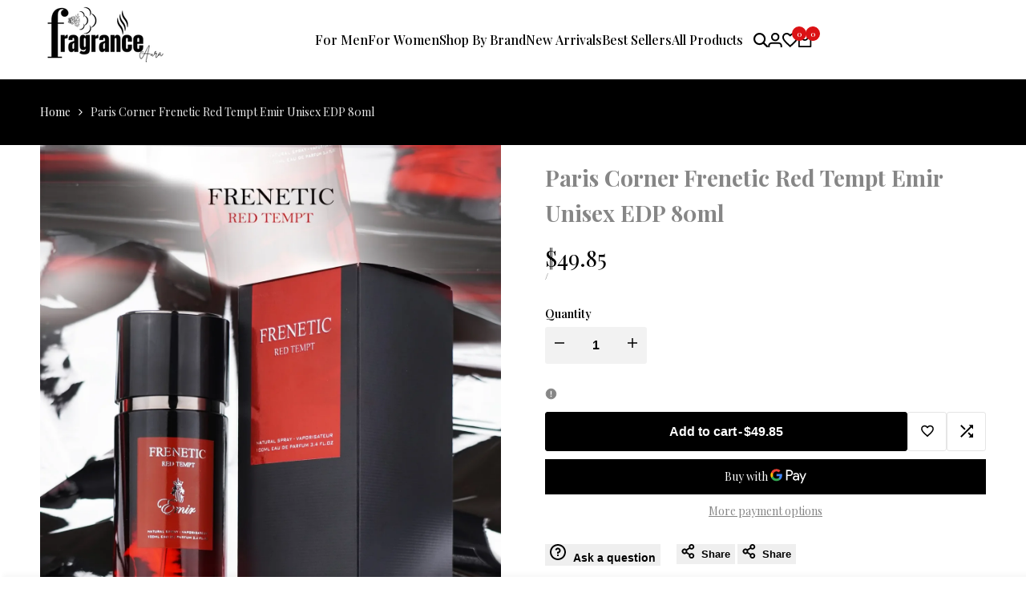

--- FILE ---
content_type: text/css
request_url: https://fragranceaura.com/cdn/shop/t/7/assets/hdt-product-tabs.css?v=11112334327943515021751026357
body_size: 422
content:
[tab-item]:not([tab-selected]){display:none}.hdt-type-tab .hdt-product-tab__wrap{border:.1rem solid rgb(var(--color-line-border));border-radius:var(--rounded-sm)}.hdt-product-tab__main{gap:1rem 2.5rem;margin:0 1.5rem;scrollbar-width:unset}.hdt-product-tab__main::-webkit-scrollbar{height:0px;visibility:hidden;display:block;cursor:grab}.hdt-product-tab__main::-webkit-scrollbar-track{visibility:hidden;background-color:rgb(var(--color-background2))}.hdt-product-tab__main::-webkit-scrollbar-thumb{visibility:hidden;background-color:rgb(var(--color-secondary))}.hdt-product-tab__main:hover::-webkit-scrollbar,.hdt-product-tab__main:hover::-webkit-scrollbar-track,.hdt-product-tab__main:hover::-webkit-scrollbar-thumb{visibility:visible}.hdt-product-tab__main button{padding:1.2rem 0;line-height:1.8rem;font-size:var(--text-base);white-space:nowrap;text-align:start;background:transparent;outline:none;transition:all .3s ease}.hdt-product-tab__main button:after{content:"";position:absolute;width:0;height:.2rem;left:0;bottom:0;transition:all .3s ease;background-color:rgb(var(--color-foreground))}.dir--rtl .hdt-product-tab__main button:after{left:auto;right:0}.hdt-product-tab__main button[aria-current=true]:after{width:100%}.hdt-product-tab--default .hdt-product-tab__content{border-top:.1rem solid rgb(var(--color-line-border));margin-top:-.1rem}.hdt-product-tab__content{padding:2rem 1.5rem}.hdt-product-tab__wrap.hdt-product-tab--vertical{border:none}.hdt-product-tab--vertical .hdt-product-tab__main{margin:0}.hdt-product-tab--vertical .hdt-product-tab__content{border:.1rem solid rgb(var(--color-line-border));border-radius:var(--rounded-sm);margin-top:2rem}table.hdt-pr_attrs{border-spacing:0;border-collapse:collapse;width:100%;border-radius:var(--rounded-sm);border-style:hidden;box-shadow:0 0 0 .1rem rgb(var(--color-line-border))}table.hdt-pr_attrs p{margin-bottom:0}table.hdt-pr_attrs tr,table.hdt-pr_attrs th{border:.1rem solid rgb(var(--color-line-border));vertical-align:middle}table.hdt-pr_attrs tr,table.hdt-pr_attrs th{border-inline-end-width:.1rem;border-bottom-width:.1rem;text-align:start}table.hdt-pr_attrs td,table.hdt-pr_attrs th{padding:1rem}.hdt-product-tab__content p{margin-bottom:1.5rem}.hdt-product-accordion__item{margin-bottom:1.8rem}.hdt-product-accordion__item summary{position:relative;display:flex;align-items:center;justify-content:space-between;background-color:rgb(var(--color-foreground) / .05);cursor:pointer;border-radius:var(--rounded-sm)}.hdt-product-accordion__icon{width:5.4rem;height:5.8rem;background-color:transparent;color:rgb(var(--color-foreground) / .8);position:relative;display:block;flex:0 0 auto;margin-inline-start:.5rem}.hdt-product-accordion__icon:before,.hdt-product-accordion__icon:after{position:absolute;content:"";top:50%;left:50%;transform:translate(-50%,-50%) rotate(-90deg);background-color:currentColor;transition:transform .35s ease-in-out,opacity .35s ease-in-out;width:1.4rem;height:.2rem;opacity:1;border-radius:var(--rounded-full)}.hdt-product-accordion__icon:after{height:1.4rem;width:.2rem}.hdt-product-accordion__text{padding:1rem 2rem;transition:all .3s ease}[aria-expanded=true] .hdt-product-accordion__icon:before,[aria-expanded=true] .hdt-product-accordion__icon:after{transform:translate(-50%,-50%) rotate(90deg)}[aria-expanded=true] .hdt-product-accordion__icon:before{opacity:0}.hdt-product-accordion__content{border:.1rem solid rgb(var(--color-line-border));padding:3rem;border-radius:var(--rounded-sm);margin-top:1.8rem}@media (max-width: 768px){.hdt-product-accordion__content{padding:1.5rem}.hdt-product-accordion__item .hdt-page-privacy-policy>h4{font-size:var(--text-2xl)}}.hdt-type-list .hdt-product-tab__item{margin-bottom:2rem}.hdt-type-list .hdt-product-tab__item-title{padding:1.5rem 0;line-height:2rem;border-bottom:.1rem solid rgb(var(--color-line-border))}.hdt-type-list .hdt-product-tab__item-content{padding:2rem 0}.hdt-pr-tab-block.hdt-scroll-snap::-webkit-scrollbar{display:block}.hdt-pr-tab-block.hdt-product-tab__main::-webkit-scrollbar{height:5px;visibility:visible}@media (min-width:1150px){.hdt-product-tab__main{gap:1rem 5rem;margin:0 3.8rem}.hdt-product-tab__content{padding:3.5rem}.hdt-product-tab__main button{padding:1.5rem 0;line-height:3rem;font-size:var(--text-xl)}.hdt-product-tab__wrap.hdt-product-tab--vertical{display:grid;grid-template-columns:3fr 9fr;gap:3rem}.hdt-product-tab--vertical .hdt-product-tab__main{flex-direction:column;overflow:unset;gap:0;max-width:30rem}.hdt-product-tab--vertical .hdt-product-tab__content{margin-top:0}.hdt-product-tab--vertical .hdt-product-tab__main button{padding-inline-start:2rem;padding-top:1.4rem;padding-bottom:1.4rem;line-height:2rem;white-space:break-spaces;border-inline-start:.2rem solid rgb(var(--color-foreground) / .09)}.hdt-product-tab--vertical .hdt-product-tab__main button:after{width:.2rem;height:0;left:-.2rem;top:0;bottom:unset}.dir--rtl .hdt-product-tab--vertical .hdt-product-tab__main button:after{left:auto;right:-.2rem}.hdt-product-tab--vertical .hdt-product-tab__main button[aria-current=true]:after{height:100%}.hdt-type-list .hdt-product-tab__item-content{padding:3rem 0}.hdt-product-accordion__text,.hdt-type-list .hdt-product-tab__item-title{font-size:var(--text-xl)}}@media (-moz-touch-enabled: 0),(hover: hover) and (min-width: 1150px){.hdt-product-accordion__item summary:hover .hdt-product-accordion__text,.hdt-product-tab__main button:hover{color:rgb(var(--color-accent))!important}}
/*# sourceMappingURL=/cdn/shop/t/7/assets/hdt-product-tabs.css.map?v=11112334327943515021751026357 */


--- FILE ---
content_type: text/javascript; charset=utf-8
request_url: https://fragranceaura.com/en-au/products/paris-corner-frenetic-red-tempt-emir-unisex-edp-80ml.js
body_size: 668
content:
{"id":8247741612272,"title":"Paris Corner Frenetic Red Tempt Emir Unisex EDP 80ml","handle":"paris-corner-frenetic-red-tempt-emir-unisex-edp-80ml","description":"\u003cp\u003e \u003cspan style=\"color: #000000;\" data-mce-style=\"color: #000000;\"\u003e\u003c\/span\u003e\u003cspan style=\"color: #000000;\" data-mce-style=\"color: #000000;\"\u003e\u003cstrong\u003eParis Corner Frenetic Red Tempt Emir Unisex EDP 80ml\u003c\/strong\u003e\u003c\/span\u003e\u003c\/p\u003e\n\u003cul\u003e\n\u003cli\u003e\u003cspan style=\"color: #000000;\" data-mce-style=\"color: #000000;\"\u003eParis Corner Frenetic Red Tempt Emir is an 80ml fragrance for men and women.\u003c\/span\u003e\u003c\/li\u003e\n\u003cli\u003e\u003cspan style=\"color: #000000;\" data-mce-style=\"color: #000000;\"\u003eIt has a seductive and enticing aroma.\u003c\/span\u003e\u003c\/li\u003e\n\u003cli\u003e\u003cspan style=\"color: #000000;\" data-mce-style=\"color: #000000;\"\u003eThe fragrance is a perfect blend of floral, fruity, and woody notes.\u003c\/span\u003e\u003c\/li\u003e\n\u003cli\u003e\u003cspan style=\"color: #000000;\" data-mce-style=\"color: #000000;\"\u003eThe perfume captures attention and leaves a lasting impression.\u003c\/span\u003e\u003c\/li\u003e\n\u003cli\u003e\u003cspan style=\"color: #000000;\" data-mce-style=\"color: #000000;\"\u003eFrenetic Red Tempt Emir is suitable for any occasion.\u003c\/span\u003e\u003c\/li\u003e\n\u003cli\u003e\u003cspan style=\"color: #000000;\" data-mce-style=\"color: #000000;\"\u003eIt has a rich and powerful fragrance that makes a statement.\u003c\/span\u003e\u003c\/li\u003e\n\u003c\/ul\u003e\n\u003cp\u003e\u003cspan style=\"color: #000000;\" data-mce-style=\"color: #000000;\"\u003e\u003cstrong\u003eFragrance Notes:\u003c\/strong\u003e\u003c\/span\u003e\u003c\/p\u003e\n\u003cp\u003e\u003cspan style=\"color: #000000;\" data-mce-style=\"color: #000000;\"\u003e\u003cstrong\u003eTop:\u003c\/strong\u003e\u003cspan\u003e \u003c\/span\u003eNutmeg Flower, Lavender, Cedar, Mandarin Orange, Chamomile, Hawthorn, Bergamot\u003cbr\u003eand Lemon\u003c\/span\u003e\u003c\/p\u003e\n\u003cp\u003e\u003cspan style=\"color: #000000;\" data-mce-style=\"color: #000000;\"\u003e\u003cstrong\u003eMiddle: \u003c\/strong\u003eViolet Leaf, Nutmeg, Cedar, Sandalwood, Honeysuckle, Carnation, Jasmine\u003cbr\u003eand Lily-of-the-Valley\u003c\/span\u003e\u003c\/p\u003e\n\u003cp\u003e\u003cspan style=\"color: #000000;\" data-mce-style=\"color: #000000;\"\u003e\u003cstrong\u003eBase: \u003c\/strong\u003eLeather, Vetiver, Musk, Amber, Patchouli and Tonka Bean\u003c\/span\u003e\u003c\/p\u003e","published_at":"2023-03-28T08:06:49-04:00","created_at":"2023-03-28T08:06:50-04:00","vendor":"Paris Corner","type":"Eau De Parfum","tags":["Paris Corner Frenetic Red Tempt","Paris Corner Frenetic Red Tempt Emir Unisex","Paris Corner Frenetic Red Tempt Emir Unisex EDP","Paris Corner Frenetic Red Tempt Emir Unisex EDP 80ml"],"price":4985,"price_min":4985,"price_max":4985,"available":true,"price_varies":false,"compare_at_price":null,"compare_at_price_min":0,"compare_at_price_max":0,"compare_at_price_varies":false,"variants":[{"id":44010646110448,"title":"Default Title","option1":"Default Title","option2":null,"option3":null,"sku":"PCfreneticredtempt","requires_shipping":true,"taxable":false,"featured_image":null,"available":true,"name":"Paris Corner Frenetic Red Tempt Emir Unisex EDP 80ml","public_title":null,"options":["Default Title"],"price":4985,"weight":0,"compare_at_price":null,"inventory_management":"shopify","barcode":"6295586523157","requires_selling_plan":false,"selling_plan_allocations":[]}],"images":["\/\/cdn.shopify.com\/s\/files\/1\/0632\/2854\/3216\/products\/REDTEMPT2_1800x1800_1.webp?v=1680005211"],"featured_image":"\/\/cdn.shopify.com\/s\/files\/1\/0632\/2854\/3216\/products\/REDTEMPT2_1800x1800_1.webp?v=1680005211","options":[{"name":"Title","position":1,"values":["Default Title"]}],"url":"\/en-au\/products\/paris-corner-frenetic-red-tempt-emir-unisex-edp-80ml","media":[{"alt":null,"id":32446276010224,"position":1,"preview_image":{"aspect_ratio":0.773,"height":1800,"width":1391,"src":"https:\/\/cdn.shopify.com\/s\/files\/1\/0632\/2854\/3216\/products\/REDTEMPT2_1800x1800_1.webp?v=1680005211"},"aspect_ratio":0.773,"height":1800,"media_type":"image","src":"https:\/\/cdn.shopify.com\/s\/files\/1\/0632\/2854\/3216\/products\/REDTEMPT2_1800x1800_1.webp?v=1680005211","width":1391}],"requires_selling_plan":false,"selling_plan_groups":[]}